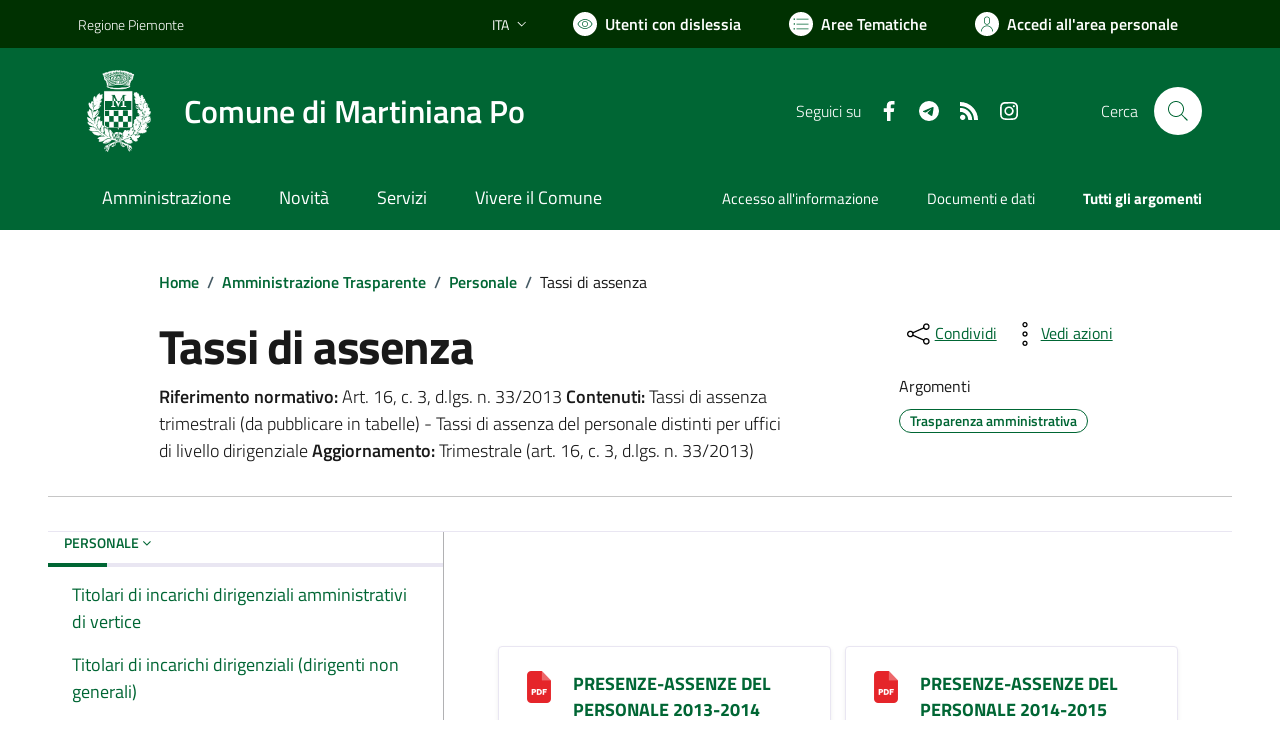

--- FILE ---
content_type: text/html; charset=utf-8
request_url: https://comune.martinianapo.cn.it/services/v1/ashx_master/carica_random_ricerca.ashx
body_size: 207
content:

						<li role='listitem'>
							<a href='/servizi/faq/169/Iscrizione-anagrafica-per-cittadini-europei'>
								Iscrizione anagrafica per cittadini europei
							</a>
						</li>
						<li role='listitem'>
							<a href='/servizi/faq/168/Cambio-di-residenza'>
								Cambio di residenza
							</a>
						</li>
						<li role='listitem'>
							<a href='/servizi/faq/167/Certificati-anagrafici'>
								Certificati anagrafici
							</a>
						</li>
						<li role='listitem'>
							<a href='/servizi/faq/166/Sportello-Unico-Attivit-c3-a0-Produttive--SUAP-'>
								Sportello Unico Attività Produttive (SUAP)
							</a>
						</li>